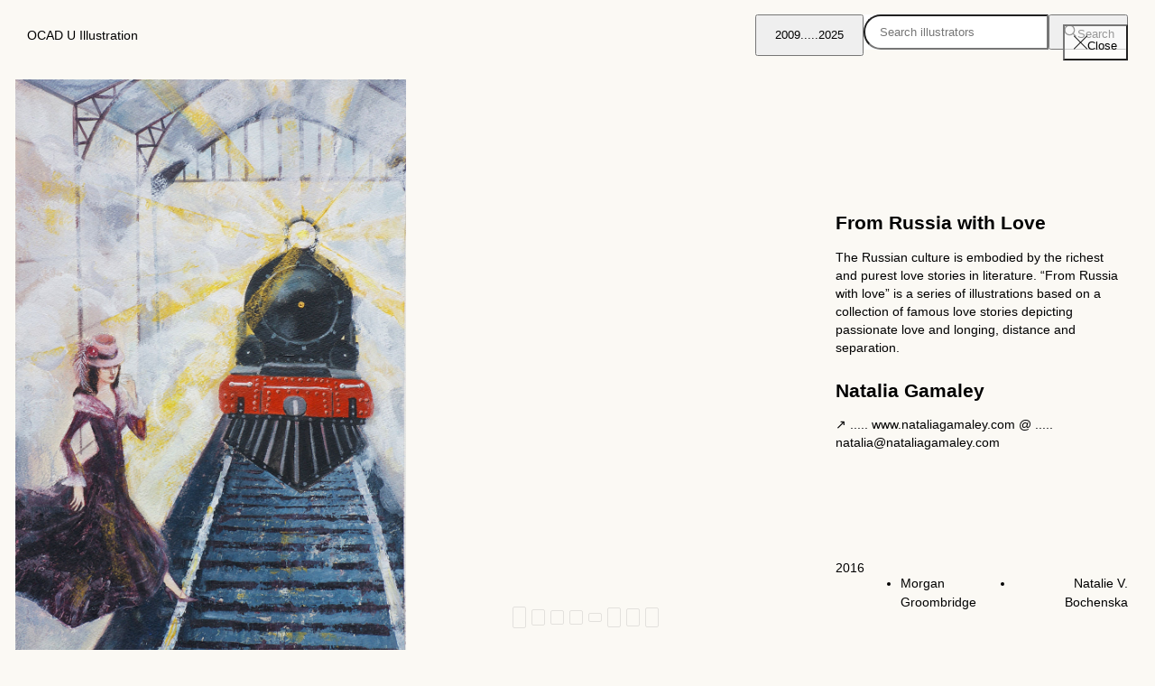

--- FILE ---
content_type: text/html; charset=UTF-8
request_url: https://www.ocaduillustration.com/illustrators/natalia-gamaley/
body_size: 6694
content:
<!doctype html>
<html lang="en-US" class="
  ">

<head>
  <meta charset="UTF-8" />
  <meta name="viewport" content="width=device-width, initial-scale=1" />
  <title>Natalia Gamaley &#8211; OCAD U Illustration</title>
<meta name='robots' content='max-image-preview:large' />
<link rel='dns-prefetch' href='//www.ocaduillustration.com' />
<link rel="alternate" title="oEmbed (JSON)" type="application/json+oembed" href="https://www.ocaduillustration.com/wp-json/oembed/1.0/embed?url=https%3A%2F%2Fwww.ocaduillustration.com%2Fillustrators%2Fnatalia-gamaley%2F" />
<link rel="alternate" title="oEmbed (XML)" type="text/xml+oembed" href="https://www.ocaduillustration.com/wp-json/oembed/1.0/embed?url=https%3A%2F%2Fwww.ocaduillustration.com%2Fillustrators%2Fnatalia-gamaley%2F&#038;format=xml" />
<style id='wp-img-auto-sizes-contain-inline-css'>
img:is([sizes=auto i],[sizes^="auto," i]){contain-intrinsic-size:3000px 1500px}
/*# sourceURL=wp-img-auto-sizes-contain-inline-css */
</style>
<link rel='stylesheet' id='ocadustyles-css' href='https://www.ocaduillustration.com/wp-content/themes/ocaduillustration/assets/dist/main.css?1746494352' media='all' />
<link rel="https://api.w.org/" href="https://www.ocaduillustration.com/wp-json/" /><link rel="alternate" title="JSON" type="application/json" href="https://www.ocaduillustration.com/wp-json/wp/v2/illustrator/4035" /><link rel="canonical" href="https://www.ocaduillustration.com/illustrators/natalia-gamaley/" />

<!-- social meta -->
<meta property="og:site_name" content="OCAD U Illustration">
<meta property="og:url" content="https://www.ocaduillustration.com/illustrators/natalia-gamaley/">
<meta property="og:title" content="Natalia Gamaley">
<meta property="og:type" content="article">
<meta property="og:description" content="The Russian culture is embodied by the richest and purest love stories in literature. “From Russia with love” is a series of illustrations based on a collection of famous love stories depicting passionate love and longing, distance and separation.">
<meta property="og:image" content="https://www.ocaduillustration.com/files/Natalia_gamaley_4_featured-600x611.jpg">
<meta name="description" content="The Russian culture is embodied by the richest and purest love stories in literature. “From Russia with love” is a series of illustrations based on a collection of famous love stories depicting passionate love and longing, distance and separation.">
<link rel="shortcut icon" href="https://www.ocaduillustration.com/files/Natalia_gamaley_4_featured-100x100.jpg">
<!-- end social meta -->
<style id='global-styles-inline-css'>
:root{--wp--preset--aspect-ratio--square: 1;--wp--preset--aspect-ratio--4-3: 4/3;--wp--preset--aspect-ratio--3-4: 3/4;--wp--preset--aspect-ratio--3-2: 3/2;--wp--preset--aspect-ratio--2-3: 2/3;--wp--preset--aspect-ratio--16-9: 16/9;--wp--preset--aspect-ratio--9-16: 9/16;--wp--preset--color--black: #000000;--wp--preset--color--cyan-bluish-gray: #abb8c3;--wp--preset--color--white: #ffffff;--wp--preset--color--pale-pink: #f78da7;--wp--preset--color--vivid-red: #cf2e2e;--wp--preset--color--luminous-vivid-orange: #ff6900;--wp--preset--color--luminous-vivid-amber: #fcb900;--wp--preset--color--light-green-cyan: #7bdcb5;--wp--preset--color--vivid-green-cyan: #00d084;--wp--preset--color--pale-cyan-blue: #8ed1fc;--wp--preset--color--vivid-cyan-blue: #0693e3;--wp--preset--color--vivid-purple: #9b51e0;--wp--preset--gradient--vivid-cyan-blue-to-vivid-purple: linear-gradient(135deg,rgb(6,147,227) 0%,rgb(155,81,224) 100%);--wp--preset--gradient--light-green-cyan-to-vivid-green-cyan: linear-gradient(135deg,rgb(122,220,180) 0%,rgb(0,208,130) 100%);--wp--preset--gradient--luminous-vivid-amber-to-luminous-vivid-orange: linear-gradient(135deg,rgb(252,185,0) 0%,rgb(255,105,0) 100%);--wp--preset--gradient--luminous-vivid-orange-to-vivid-red: linear-gradient(135deg,rgb(255,105,0) 0%,rgb(207,46,46) 100%);--wp--preset--gradient--very-light-gray-to-cyan-bluish-gray: linear-gradient(135deg,rgb(238,238,238) 0%,rgb(169,184,195) 100%);--wp--preset--gradient--cool-to-warm-spectrum: linear-gradient(135deg,rgb(74,234,220) 0%,rgb(151,120,209) 20%,rgb(207,42,186) 40%,rgb(238,44,130) 60%,rgb(251,105,98) 80%,rgb(254,248,76) 100%);--wp--preset--gradient--blush-light-purple: linear-gradient(135deg,rgb(255,206,236) 0%,rgb(152,150,240) 100%);--wp--preset--gradient--blush-bordeaux: linear-gradient(135deg,rgb(254,205,165) 0%,rgb(254,45,45) 50%,rgb(107,0,62) 100%);--wp--preset--gradient--luminous-dusk: linear-gradient(135deg,rgb(255,203,112) 0%,rgb(199,81,192) 50%,rgb(65,88,208) 100%);--wp--preset--gradient--pale-ocean: linear-gradient(135deg,rgb(255,245,203) 0%,rgb(182,227,212) 50%,rgb(51,167,181) 100%);--wp--preset--gradient--electric-grass: linear-gradient(135deg,rgb(202,248,128) 0%,rgb(113,206,126) 100%);--wp--preset--gradient--midnight: linear-gradient(135deg,rgb(2,3,129) 0%,rgb(40,116,252) 100%);--wp--preset--font-size--small: 13px;--wp--preset--font-size--medium: 20px;--wp--preset--font-size--large: 36px;--wp--preset--font-size--x-large: 42px;--wp--preset--spacing--20: 0.44rem;--wp--preset--spacing--30: 0.67rem;--wp--preset--spacing--40: 1rem;--wp--preset--spacing--50: 1.5rem;--wp--preset--spacing--60: 2.25rem;--wp--preset--spacing--70: 3.38rem;--wp--preset--spacing--80: 5.06rem;--wp--preset--shadow--natural: 6px 6px 9px rgba(0, 0, 0, 0.2);--wp--preset--shadow--deep: 12px 12px 50px rgba(0, 0, 0, 0.4);--wp--preset--shadow--sharp: 6px 6px 0px rgba(0, 0, 0, 0.2);--wp--preset--shadow--outlined: 6px 6px 0px -3px rgb(255, 255, 255), 6px 6px rgb(0, 0, 0);--wp--preset--shadow--crisp: 6px 6px 0px rgb(0, 0, 0);}:where(body) { margin: 0; }.wp-site-blocks > .alignleft { float: left; margin-right: 2em; }.wp-site-blocks > .alignright { float: right; margin-left: 2em; }.wp-site-blocks > .aligncenter { justify-content: center; margin-left: auto; margin-right: auto; }:where(.is-layout-flex){gap: 0.5em;}:where(.is-layout-grid){gap: 0.5em;}.is-layout-flow > .alignleft{float: left;margin-inline-start: 0;margin-inline-end: 2em;}.is-layout-flow > .alignright{float: right;margin-inline-start: 2em;margin-inline-end: 0;}.is-layout-flow > .aligncenter{margin-left: auto !important;margin-right: auto !important;}.is-layout-constrained > .alignleft{float: left;margin-inline-start: 0;margin-inline-end: 2em;}.is-layout-constrained > .alignright{float: right;margin-inline-start: 2em;margin-inline-end: 0;}.is-layout-constrained > .aligncenter{margin-left: auto !important;margin-right: auto !important;}.is-layout-constrained > :where(:not(.alignleft):not(.alignright):not(.alignfull)){margin-left: auto !important;margin-right: auto !important;}body .is-layout-flex{display: flex;}.is-layout-flex{flex-wrap: wrap;align-items: center;}.is-layout-flex > :is(*, div){margin: 0;}body .is-layout-grid{display: grid;}.is-layout-grid > :is(*, div){margin: 0;}body{padding-top: 0px;padding-right: 0px;padding-bottom: 0px;padding-left: 0px;}a:where(:not(.wp-element-button)){text-decoration: underline;}:root :where(.wp-element-button, .wp-block-button__link){background-color: #32373c;border-width: 0;color: #fff;font-family: inherit;font-size: inherit;font-style: inherit;font-weight: inherit;letter-spacing: inherit;line-height: inherit;padding-top: calc(0.667em + 2px);padding-right: calc(1.333em + 2px);padding-bottom: calc(0.667em + 2px);padding-left: calc(1.333em + 2px);text-decoration: none;text-transform: inherit;}.has-black-color{color: var(--wp--preset--color--black) !important;}.has-cyan-bluish-gray-color{color: var(--wp--preset--color--cyan-bluish-gray) !important;}.has-white-color{color: var(--wp--preset--color--white) !important;}.has-pale-pink-color{color: var(--wp--preset--color--pale-pink) !important;}.has-vivid-red-color{color: var(--wp--preset--color--vivid-red) !important;}.has-luminous-vivid-orange-color{color: var(--wp--preset--color--luminous-vivid-orange) !important;}.has-luminous-vivid-amber-color{color: var(--wp--preset--color--luminous-vivid-amber) !important;}.has-light-green-cyan-color{color: var(--wp--preset--color--light-green-cyan) !important;}.has-vivid-green-cyan-color{color: var(--wp--preset--color--vivid-green-cyan) !important;}.has-pale-cyan-blue-color{color: var(--wp--preset--color--pale-cyan-blue) !important;}.has-vivid-cyan-blue-color{color: var(--wp--preset--color--vivid-cyan-blue) !important;}.has-vivid-purple-color{color: var(--wp--preset--color--vivid-purple) !important;}.has-black-background-color{background-color: var(--wp--preset--color--black) !important;}.has-cyan-bluish-gray-background-color{background-color: var(--wp--preset--color--cyan-bluish-gray) !important;}.has-white-background-color{background-color: var(--wp--preset--color--white) !important;}.has-pale-pink-background-color{background-color: var(--wp--preset--color--pale-pink) !important;}.has-vivid-red-background-color{background-color: var(--wp--preset--color--vivid-red) !important;}.has-luminous-vivid-orange-background-color{background-color: var(--wp--preset--color--luminous-vivid-orange) !important;}.has-luminous-vivid-amber-background-color{background-color: var(--wp--preset--color--luminous-vivid-amber) !important;}.has-light-green-cyan-background-color{background-color: var(--wp--preset--color--light-green-cyan) !important;}.has-vivid-green-cyan-background-color{background-color: var(--wp--preset--color--vivid-green-cyan) !important;}.has-pale-cyan-blue-background-color{background-color: var(--wp--preset--color--pale-cyan-blue) !important;}.has-vivid-cyan-blue-background-color{background-color: var(--wp--preset--color--vivid-cyan-blue) !important;}.has-vivid-purple-background-color{background-color: var(--wp--preset--color--vivid-purple) !important;}.has-black-border-color{border-color: var(--wp--preset--color--black) !important;}.has-cyan-bluish-gray-border-color{border-color: var(--wp--preset--color--cyan-bluish-gray) !important;}.has-white-border-color{border-color: var(--wp--preset--color--white) !important;}.has-pale-pink-border-color{border-color: var(--wp--preset--color--pale-pink) !important;}.has-vivid-red-border-color{border-color: var(--wp--preset--color--vivid-red) !important;}.has-luminous-vivid-orange-border-color{border-color: var(--wp--preset--color--luminous-vivid-orange) !important;}.has-luminous-vivid-amber-border-color{border-color: var(--wp--preset--color--luminous-vivid-amber) !important;}.has-light-green-cyan-border-color{border-color: var(--wp--preset--color--light-green-cyan) !important;}.has-vivid-green-cyan-border-color{border-color: var(--wp--preset--color--vivid-green-cyan) !important;}.has-pale-cyan-blue-border-color{border-color: var(--wp--preset--color--pale-cyan-blue) !important;}.has-vivid-cyan-blue-border-color{border-color: var(--wp--preset--color--vivid-cyan-blue) !important;}.has-vivid-purple-border-color{border-color: var(--wp--preset--color--vivid-purple) !important;}.has-vivid-cyan-blue-to-vivid-purple-gradient-background{background: var(--wp--preset--gradient--vivid-cyan-blue-to-vivid-purple) !important;}.has-light-green-cyan-to-vivid-green-cyan-gradient-background{background: var(--wp--preset--gradient--light-green-cyan-to-vivid-green-cyan) !important;}.has-luminous-vivid-amber-to-luminous-vivid-orange-gradient-background{background: var(--wp--preset--gradient--luminous-vivid-amber-to-luminous-vivid-orange) !important;}.has-luminous-vivid-orange-to-vivid-red-gradient-background{background: var(--wp--preset--gradient--luminous-vivid-orange-to-vivid-red) !important;}.has-very-light-gray-to-cyan-bluish-gray-gradient-background{background: var(--wp--preset--gradient--very-light-gray-to-cyan-bluish-gray) !important;}.has-cool-to-warm-spectrum-gradient-background{background: var(--wp--preset--gradient--cool-to-warm-spectrum) !important;}.has-blush-light-purple-gradient-background{background: var(--wp--preset--gradient--blush-light-purple) !important;}.has-blush-bordeaux-gradient-background{background: var(--wp--preset--gradient--blush-bordeaux) !important;}.has-luminous-dusk-gradient-background{background: var(--wp--preset--gradient--luminous-dusk) !important;}.has-pale-ocean-gradient-background{background: var(--wp--preset--gradient--pale-ocean) !important;}.has-electric-grass-gradient-background{background: var(--wp--preset--gradient--electric-grass) !important;}.has-midnight-gradient-background{background: var(--wp--preset--gradient--midnight) !important;}.has-small-font-size{font-size: var(--wp--preset--font-size--small) !important;}.has-medium-font-size{font-size: var(--wp--preset--font-size--medium) !important;}.has-large-font-size{font-size: var(--wp--preset--font-size--large) !important;}.has-x-large-font-size{font-size: var(--wp--preset--font-size--x-large) !important;}
/*# sourceURL=global-styles-inline-css */
</style>
</head>

<body class="single">
  <a class="screen-reader-shortcut" href="#main">Skip to main content</a>

  <header>
    <div class="app-head-items">

        <div class="heading-inner">
          <div class="logo-wrapper">
            <a href="https://www.ocaduillustration.com/" class="logo font-normal" rel="home" title="OCAD U Illustration">
              OCAD U Illustration            </a>
          </div>
          <div class="header-items-wrapper">
              <button id="year-select-link" aria-controls="panel-year-select" data-panel="year-select" class="header-item" title="Navigate years">2009.....2025</button>
              <div class="search-wrapper content-center">
                <form role="search" method="get" class="search-form rounded-full items-center" action="https://www.ocaduillustration.com/">
  <label for="autocomplete" class="screen-reader-shortcut">Search</label>
  <input required type="search" class="search-field" id="autocomplete" placeholder="Search illustrators" value="" name="s" title="Search for:" />
  <button type="submit" aria-label="Search" class="search-submit"><svg xmlns="http://www.w3.org/2000/svg" width="16" height="16" viewBox="0 0 24 24" fill="none" stroke="currentColor" stroke-width="2" stroke-linecap="round" stroke-linejoin="round" class="feather feather-search"><circle cx="11" cy="11" r="8"></circle><line x1="21" y1="21" x2="16.65" y2="16.65"></line></svg><span class="hidden">Search</span></button>
</form>
              </div>
          </div>
        </div>

        
        <div id="panel-year-select" class="year-select panel" aria-hidden="true" tabindex="-1">
          <div class="panel-inner">
            <ul class="year-select-wrapper">
              <li class='year-list-item'><div class='year-list-item-inner'><a class='year-item ' href='https://www.ocaduillustration.com/year/2025/' title='View Work From 2025'><span class='year-text'>2025</span><img srcset='https://www.ocaduillustration.com/files/Annette_Barilo_3_featured-600x388.jpg 600w, https://www.ocaduillustration.com/files/Annette_Barilo_3_featured-1600x1035.jpg 1600w, https://www.ocaduillustration.com/files/Annette_Barilo_3_featured-1536x994.jpg 1536w, https://www.ocaduillustration.com/files/Annette_Barilo_3_featured-2048x1325.jpg 2048w, https://www.ocaduillustration.com/files/Annette_Barilo_3_featured-560x362.jpg 560w, https://www.ocaduillustration.com/files/Annette_Barilo_3_featured-300x194.jpg 300w, https://www.ocaduillustration.com/files/Annette_Barilo_3_featured-150x97.jpg 150w' loading='lazy' width='300' height='460' src='https://www.ocaduillustration.com/files/Annette_Barilo_3_featured-300x194.jpg' sizes='300px' class='year-item-image' alt='Graduating year feature image' /></a></div></li><li class='year-list-item'><div class='year-list-item-inner'><a class='year-item ' href='https://www.ocaduillustration.com/year/2024/' title='View Work From 2024'><span class='year-text'>2024</span><img srcset='https://www.ocaduillustration.com/files/Grace_Vali_9_featured-600x454.jpg 600w, https://www.ocaduillustration.com/files/Grace_Vali_9_featured-1600x1210.jpg 1600w, https://www.ocaduillustration.com/files/Grace_Vali_9_featured-1536x1162.jpg 1536w, https://www.ocaduillustration.com/files/Grace_Vali_9_featured-560x424.jpg 560w, https://www.ocaduillustration.com/files/Grace_Vali_9_featured-300x227.jpg 300w, https://www.ocaduillustration.com/files/Grace_Vali_9_featured-150x113.jpg 150w, https://www.ocaduillustration.com/files/Grace_Vali_9_featured.jpg 2048w' loading='lazy' width='300' height='460' src='https://www.ocaduillustration.com/files/Grace_Vali_9_featured-300x227.jpg' sizes='300px' class='year-item-image' alt='Graduating year feature image' /></a></div></li><li class='year-list-item'><div class='year-list-item-inner'><a class='year-item ' href='https://www.ocaduillustration.com/year/2023/' title='View Work From 2023'><span class='year-text'>2023</span><img srcset='https://www.ocaduillustration.com/files/tori_conway_2_featured-600x554.jpg 600w, https://www.ocaduillustration.com/files/tori_conway_2_featured-1600x1477.jpg 1600w, https://www.ocaduillustration.com/files/tori_conway_2_featured-1536x1418.jpg 1536w, https://www.ocaduillustration.com/files/tori_conway_2_featured-560x517.jpg 560w, https://www.ocaduillustration.com/files/tori_conway_2_featured-300x277.jpg 300w, https://www.ocaduillustration.com/files/tori_conway_2_featured-150x138.jpg 150w, https://www.ocaduillustration.com/files/tori_conway_2_featured.jpg 2000w' loading='lazy' width='300' height='460' src='https://www.ocaduillustration.com/files/tori_conway_2_featured-300x277.jpg' sizes='300px' class='year-item-image' alt='Graduating year feature image' /></a></div></li><li class='year-list-item'><div class='year-list-item-inner'><a class='year-item ' href='https://www.ocaduillustration.com/year/2022/' title='View Work From 2022'><span class='year-text'>2022</span><img srcset='https://www.ocaduillustration.com/files/Martin_Ma_1_featured-600x934.jpg 600w, https://www.ocaduillustration.com/files/Martin_Ma_1_featured-987x1536.jpg 987w, https://www.ocaduillustration.com/files/Martin_Ma_1_featured-560x872.jpg 560w, https://www.ocaduillustration.com/files/Martin_Ma_1_featured-300x467.jpg 300w, https://www.ocaduillustration.com/files/Martin_Ma_1_featured-150x233.jpg 150w, https://www.ocaduillustration.com/files/Martin_Ma_1_featured.jpg 1285w' loading='lazy' width='300' height='460' src='https://www.ocaduillustration.com/files/Martin_Ma_1_featured-300x467.jpg' sizes='300px' class='year-item-image' alt='Graduating year feature image' /></a></div></li><li class='year-list-item'><div class='year-list-item-inner'><a class='year-item ' href='https://www.ocaduillustration.com/year/2021/' title='View Work From 2021'><span class='year-text'>2021</span><img srcset='https://www.ocaduillustration.com/files/Vicky-_Huang-6--600x788.jpg 600w, https://www.ocaduillustration.com/files/Vicky-_Huang-6--560x735.jpg 560w, https://www.ocaduillustration.com/files/Vicky-_Huang-6--300x394.jpg 300w, https://www.ocaduillustration.com/files/Vicky-_Huang-6--150x197.jpg 150w, https://www.ocaduillustration.com/files/Vicky-_Huang-6-.jpg 1056w' loading='lazy' width='300' height='460' src='https://www.ocaduillustration.com/files/Vicky-_Huang-6--300x394.jpg' sizes='300px' class='year-item-image' alt='Graduating year feature image' /></a></div></li><li class='year-list-item'><div class='year-list-item-inner'><a class='year-item ' href='https://www.ocaduillustration.com/year/2020/' title='View Work From 2020'><span class='year-text'>2020</span><img srcset='https://www.ocaduillustration.com/files/darcy_roop_2_featured-600x306.jpg 600w, https://www.ocaduillustration.com/files/darcy_roop_2_featured-1536x782.jpg 1536w, https://www.ocaduillustration.com/files/darcy_roop_2_featured-560x285.jpg 560w, https://www.ocaduillustration.com/files/darcy_roop_2_featured-300x153.jpg 300w, https://www.ocaduillustration.com/files/darcy_roop_2_featured-150x76.jpg 150w, https://www.ocaduillustration.com/files/darcy_roop_2_featured-1200x611.jpg 1200w, https://www.ocaduillustration.com/files/darcy_roop_2_featured.jpg 1600w' loading='lazy' width='300' height='460' src='https://www.ocaduillustration.com/files/darcy_roop_2_featured-300x153.jpg' sizes='300px' class='year-item-image' alt='Graduating year feature image' /></a></div></li><li class='year-list-item'><div class='year-list-item-inner'><a class='year-item ' href='https://www.ocaduillustration.com/year/2019/' title='View Work From 2019'><span class='year-text'>2019</span><img srcset='https://www.ocaduillustration.com/files/Debbie_Woo_6_Featured-600x758.jpg 600w, https://www.ocaduillustration.com/files/Debbie_Woo_6_Featured-560x707.jpg 560w, https://www.ocaduillustration.com/files/Debbie_Woo_6_Featured-300x379.jpg 300w, https://www.ocaduillustration.com/files/Debbie_Woo_6_Featured-150x189.jpg 150w, https://www.ocaduillustration.com/files/Debbie_Woo_6_Featured.jpg 792w' loading='lazy' width='300' height='460' src='https://www.ocaduillustration.com/files/Debbie_Woo_6_Featured-300x379.jpg' sizes='300px' class='year-item-image' alt='Graduating year feature image' /></a></div></li><li class='year-list-item'><div class='year-list-item-inner'><a class='year-item ' href='https://www.ocaduillustration.com/year/2018/' title='View Work From 2018'><span class='year-text'>2018</span><img srcset='https://www.ocaduillustration.com/files/lubing_zhang_7_featured-600x462.jpg 600w, https://www.ocaduillustration.com/files/lubing_zhang_7_featured-1536x1183.jpg 1536w, https://www.ocaduillustration.com/files/lubing_zhang_7_featured-560x431.jpg 560w, https://www.ocaduillustration.com/files/lubing_zhang_7_featured-300x231.jpg 300w, https://www.ocaduillustration.com/files/lubing_zhang_7_featured-150x116.jpg 150w, https://www.ocaduillustration.com/files/lubing_zhang_7_featured-1200x924.jpg 1200w, https://www.ocaduillustration.com/files/lubing_zhang_7_featured.jpg 1600w' loading='lazy' width='300' height='460' src='https://www.ocaduillustration.com/files/lubing_zhang_7_featured-300x231.jpg' sizes='300px' class='year-item-image' alt='Graduating year feature image' /></a></div></li><li class='year-list-item'><div class='year-list-item-inner'><a class='year-item ' href='https://www.ocaduillustration.com/year/2017/' title='View Work From 2017'><span class='year-text'>2017</span><img srcset='https://www.ocaduillustration.com/files/Natalia_Nowacki_8_featured-600x776.jpg 600w, https://www.ocaduillustration.com/files/Natalia_Nowacki_8_featured-560x725.jpg 560w, https://www.ocaduillustration.com/files/Natalia_Nowacki_8_featured-300x388.jpg 300w, https://www.ocaduillustration.com/files/Natalia_Nowacki_8_featured-150x194.jpg 150w, https://www.ocaduillustration.com/files/Natalia_Nowacki_8_featured.jpg 612w' loading='lazy' width='300' height='460' src='https://www.ocaduillustration.com/files/Natalia_Nowacki_8_featured-300x388.jpg' sizes='300px' class='year-item-image' alt='Graduating year feature image' /></a></div></li><li class='year-list-item'><div class='year-list-item-inner'><a class='year-item active' href='https://www.ocaduillustration.com/year/2016/' title='View Work From 2016'><span class='year-text'>2016</span><img srcset='https://www.ocaduillustration.com/files/Raine_Yoo_1_Featured-600x610.jpg 600w, https://www.ocaduillustration.com/files/Raine_Yoo_1_Featured-560x569.jpg 560w, https://www.ocaduillustration.com/files/Raine_Yoo_1_Featured-300x305.jpg 300w, https://www.ocaduillustration.com/files/Raine_Yoo_1_Featured-150x152.jpg 150w, https://www.ocaduillustration.com/files/Raine_Yoo_1_Featured-1200x1220.jpg 1200w, https://www.ocaduillustration.com/files/Raine_Yoo_1_Featured.jpg 1405w' loading='lazy' width='300' height='460' src='https://www.ocaduillustration.com/files/Raine_Yoo_1_Featured-300x305.jpg' sizes='300px' class='year-item-image' alt='Graduating year feature image' /></a></div></li><li class='year-list-item'><div class='year-list-item-inner'><a class='year-item ' href='https://www.ocaduillustration.com/year/2015/' title='View Work From 2015'><span class='year-text'>2015</span><img srcset='https://www.ocaduillustration.com/files/hyein_kim_1_featured-600x810.jpg 600w, https://www.ocaduillustration.com/files/hyein_kim_1_featured-560x756.jpg 560w, https://www.ocaduillustration.com/files/hyein_kim_1_featured-300x405.jpg 300w, https://www.ocaduillustration.com/files/hyein_kim_1_featured-150x202.jpg 150w, https://www.ocaduillustration.com/files/hyein_kim_1_featured.jpg 741w' loading='lazy' width='300' height='460' src='https://www.ocaduillustration.com/files/hyein_kim_1_featured-300x405.jpg' sizes='300px' class='year-item-image' alt='Graduating year feature image' /></a></div></li><li class='year-list-item'><div class='year-list-item-inner'><a class='year-item ' href='https://www.ocaduillustration.com/year/2014/' title='View Work From 2014'><span class='year-text'>2014</span><img srcset='https://www.ocaduillustration.com/files/janet_park_1.jpg 576w, https://www.ocaduillustration.com/files/janet_park_1-560x716.jpg 560w, https://www.ocaduillustration.com/files/janet_park_1-300x383.jpg 300w, https://www.ocaduillustration.com/files/janet_park_1-150x192.jpg 150w' loading='lazy' width='300' height='460' src='https://www.ocaduillustration.com/files/janet_park_1-300x383.jpg' sizes='300px' class='year-item-image' alt='Graduating year feature image' /></a></div></li><li class='year-list-item'><div class='year-list-item-inner'><a class='year-item ' href='https://www.ocaduillustration.com/year/2013/' title='View Work From 2013'><span class='year-text'>2013</span><img srcset='https://www.ocaduillustration.com/files/kyumin_han_11-600x322.jpg 600w, https://www.ocaduillustration.com/files/kyumin_han_11-560x301.jpg 560w, https://www.ocaduillustration.com/files/kyumin_han_11-300x161.jpg 300w, https://www.ocaduillustration.com/files/kyumin_han_11-150x81.jpg 150w, https://www.ocaduillustration.com/files/kyumin_han_11.jpg 1000w' loading='lazy' width='300' height='460' src='https://www.ocaduillustration.com/files/kyumin_han_11-300x161.jpg' sizes='300px' class='year-item-image' alt='Graduating year feature image' /></a></div></li><li class='year-list-item'><div class='year-list-item-inner'><a class='year-item ' href='https://www.ocaduillustration.com/year/2012/' title='View Work From 2012'><span class='year-text'>2012</span><img srcset='https://www.ocaduillustration.com/files/leo_li_2.jpg 425w, https://www.ocaduillustration.com/files/leo_li_2-300x600.jpg 300w, https://www.ocaduillustration.com/files/leo_li_2-150x300.jpg 150w' loading='lazy' width='300' height='460' src='https://www.ocaduillustration.com/files/leo_li_2-300x600.jpg' sizes='300px' class='year-item-image' alt='Graduating year feature image' /></a></div></li><li class='year-list-item'><div class='year-list-item-inner'><a class='year-item ' href='https://www.ocaduillustration.com/year/2011/' title='View Work From 2011'><span class='year-text'>2011</span><img srcset='https://www.ocaduillustration.com/files/Sabrina_Scott_9-600x808.jpg 600w, https://www.ocaduillustration.com/files/Sabrina_Scott_9-560x754.jpg 560w, https://www.ocaduillustration.com/files/Sabrina_Scott_9-300x404.jpg 300w, https://www.ocaduillustration.com/files/Sabrina_Scott_9-150x202.jpg 150w, https://www.ocaduillustration.com/files/Sabrina_Scott_9.jpg 668w' loading='lazy' width='300' height='460' src='https://www.ocaduillustration.com/files/Sabrina_Scott_9-300x404.jpg' sizes='300px' class='year-item-image' alt='Graduating year feature image' /></a></div></li><li class='year-list-item'><div class='year-list-item-inner'><a class='year-item ' href='https://www.ocaduillustration.com/year/2010/' title='View Work From 2010'><span class='year-text'>2010</span><img srcset='https://www.ocaduillustration.com/files/jacquie_jeanes_2-600x776.jpg 600w, https://www.ocaduillustration.com/files/jacquie_jeanes_2-560x725.jpg 560w, https://www.ocaduillustration.com/files/jacquie_jeanes_2-300x388.jpg 300w, https://www.ocaduillustration.com/files/jacquie_jeanes_2-150x194.jpg 150w, https://www.ocaduillustration.com/files/jacquie_jeanes_2.jpg 612w' loading='lazy' width='300' height='460' src='https://www.ocaduillustration.com/files/jacquie_jeanes_2-300x388.jpg' sizes='300px' class='year-item-image' alt='Graduating year feature image' /></a></div></li><li class='year-list-item'><div class='year-list-item-inner'><a class='year-item ' href='https://www.ocaduillustration.com/year/2009/' title='View Work From 2009'><span class='year-text'>2009</span><img srcset='https://www.ocaduillustration.com/files/vitaly_samarin_12-600x563.jpg 600w, https://www.ocaduillustration.com/files/vitaly_samarin_12-560x525.jpg 560w, https://www.ocaduillustration.com/files/vitaly_samarin_12-300x281.jpg 300w, https://www.ocaduillustration.com/files/vitaly_samarin_12-150x141.jpg 150w, https://www.ocaduillustration.com/files/vitaly_samarin_12.jpg 800w' loading='lazy' width='300' height='460' src='https://www.ocaduillustration.com/files/vitaly_samarin_12-300x281.jpg' sizes='300px' class='year-item-image' alt='Graduating year feature image' /></a></div></li>            </ul>
          </div>
          <button class="close-panel rounded-full" title="Close panel" aria-label="Close search panel"><svg width="15" height="16" viewBox="0 0 15 16" xmlns="http://www.w3.org/2000/svg"><path clip-rule="evenodd" d="M14.818 1.39a.5.5 0 0 0-.707-.708L7.5 7.292.89.683a.5.5 0 1 0-.708.707L6.792 8l-6.61 6.61a.5.5 0 1 0 .707.708l6.61-6.61 6.612 6.61a.5.5 0 1 0 .707-.707L8.207 8l6.61-6.61z"></path></svg><span class="hidden">Close</span></button>
        </div> <!-- year-select-->
    </div><!-- .app-head-items -->
  </header><!-- header -->

  <main id="main">

<script type="application/ld+json">
  {"@context":"https://schema.org","@type":"CreativeWork","author":{"@type":"Person","name":"Natalia Gamaley","email":"natalia@nataliagamaley.com","sameAs":"http://www.nataliagamaley.com"},"image":{"@type":"ImageObject","url":"https://www.ocaduillustration.com/files/Natalia_gamaley_4_featured.jpg","width":1571,"height":1600},"name":"From Russia with Love","abstract":"The Russian culture is embodied by the richest and purest love stories in literature. \u201cFrom Russia with love\u201d is a series of illustrations based on a collection of famous love stories depicting passionate love and longing, distance and separation."}</script>

<article class="single-illustrator">

  <div class="illustrator-gallery-container">
    <div id='pack-content' class='flex flex-wrap gallery-grid'><div class='grid-col grid-col-1'></div>
  <div class='grid-col grid-col-2'></div>
  <div class='grid-col grid-col-3'></div>
  <div class='grid-col grid-col-4'></div><figure class='gallery-item'>
			<div class='gallery-icon portrait'>
				<a class="gallery-icon-anchor" data-srcset="" data-src-large="https://www.ocaduillustration.com/files/Natalia_gamaley_1.jpg" data-caption="" data-sizes="(max-width: 950px) 100vw, 950px" href='https://www.ocaduillustration.com/files/Natalia_gamaley_1.jpg'><img width="600" height="1011" src="https://www.ocaduillustration.com/files/Natalia_gamaley_1.jpg" class="lazyload blur-up" alt="Illustration by Natalia Gamaley" fetchpriority="high" data-sizes="auto" title="Enlarge" /></a>
			</div></figure><figure class='gallery-item'>
			<div class='gallery-icon portrait'>
				<a class="gallery-icon-anchor" data-srcset="" data-src-large="https://www.ocaduillustration.com/files/Natalia_gamaley_2.jpg" data-caption="" data-sizes="(max-width: 1253px) 100vw, 1253px" href='https://www.ocaduillustration.com/files/Natalia_gamaley_2.jpg'><img width="600" height="766" src="https://www.ocaduillustration.com/files/Natalia_gamaley_2.jpg" class="lazyload blur-up" alt="Illustration by Natalia Gamaley" data-sizes="auto" title="Enlarge" /></a>
			</div></figure><figure class='gallery-item'>
			<div class='gallery-icon portrait'>
				<a class="gallery-icon-anchor" data-srcset="" data-src-large="https://www.ocaduillustration.com/files/Natalia_gamaley_3.jpg" data-caption="" data-sizes="(max-width: 1399px) 100vw, 1399px" href='https://www.ocaduillustration.com/files/Natalia_gamaley_3.jpg'><img width="600" height="686" src="https://www.ocaduillustration.com/files/Natalia_gamaley_3.jpg" class="lazyload blur-up" alt="Illustration by Natalia Gamaley" data-sizes="auto" title="Enlarge" /></a>
			</div></figure><figure class='gallery-item'>
			<div class='gallery-icon portrait'>
				<a class="gallery-icon-anchor" data-srcset="https://www.ocaduillustration.com/files/Natalia_gamaley_4_featured-600x611.jpg 600w, https://www.ocaduillustration.com/files/Natalia_gamaley_4_featured-1508x1536.jpg 1508w, https://www.ocaduillustration.com/files/Natalia_gamaley_4_featured-560x570.jpg 560w, https://www.ocaduillustration.com/files/Natalia_gamaley_4_featured-300x306.jpg 300w, https://www.ocaduillustration.com/files/Natalia_gamaley_4_featured-150x153.jpg 150w, https://www.ocaduillustration.com/files/Natalia_gamaley_4_featured-1200x1222.jpg 1200w, https://www.ocaduillustration.com/files/Natalia_gamaley_4_featured.jpg 1571w" data-src-large="https://www.ocaduillustration.com/files/Natalia_gamaley_4_featured.jpg" data-caption="" data-sizes="(max-width: 1200px) 100vw, 1200px" href='https://www.ocaduillustration.com/files/Natalia_gamaley_4_featured.jpg'><img width="600" height="611" src="https://www.ocaduillustration.com/files/Natalia_gamaley_4_featured-600x611.jpg" class="lazyload blur-up" alt="Illustration by Natalia Gamaley" loading="lazy" data-sizes="auto" data-srcset="https://www.ocaduillustration.com/files/Natalia_gamaley_4_featured-600x611.jpg 600w, https://www.ocaduillustration.com/files/Natalia_gamaley_4_featured-1508x1536.jpg 1508w, https://www.ocaduillustration.com/files/Natalia_gamaley_4_featured-560x570.jpg 560w, https://www.ocaduillustration.com/files/Natalia_gamaley_4_featured-300x306.jpg 300w, https://www.ocaduillustration.com/files/Natalia_gamaley_4_featured-150x153.jpg 150w, https://www.ocaduillustration.com/files/Natalia_gamaley_4_featured-1200x1222.jpg 1200w, https://www.ocaduillustration.com/files/Natalia_gamaley_4_featured.jpg 1571w" data-src="https://www.ocaduillustration.com/files/Natalia_gamaley_4_featured-150x153.jpg" title="Enlarge" /></a>
			</div></figure><figure class='gallery-item'>
			<div class='gallery-icon landscape'>
				<a class="gallery-icon-anchor" data-srcset="" data-src-large="https://www.ocaduillustration.com/files/Natalia_gamaley_5.jpg" data-caption="" data-sizes="(max-width: 1600px) 100vw, 1600px" href='https://www.ocaduillustration.com/files/Natalia_gamaley_5.jpg'><img width="600" height="383" src="https://www.ocaduillustration.com/files/Natalia_gamaley_5.jpg" class="lazyload blur-up" alt="Illustration by Natalia Gamaley" loading="lazy" data-sizes="auto" title="Enlarge" /></a>
			</div></figure><figure class='gallery-item'>
			<div class='gallery-icon portrait'>
				<a class="gallery-icon-anchor" data-srcset="" data-src-large="https://www.ocaduillustration.com/files/Natalia_gamaley_6.jpg" data-caption="" data-sizes="(max-width: 1008px) 100vw, 1008px" href='https://www.ocaduillustration.com/files/Natalia_gamaley_6.jpg'><img width="600" height="952" src="https://www.ocaduillustration.com/files/Natalia_gamaley_6.jpg" class="lazyload blur-up" alt="Illustration by Natalia Gamaley" loading="lazy" data-sizes="auto" title="Enlarge" /></a>
			</div></figure><figure class='gallery-item'>
			<div class='gallery-icon portrait'>
				<a class="gallery-icon-anchor" data-srcset="" data-src-large="https://www.ocaduillustration.com/files/Natalia_gamaley_7.jpg" data-caption="" data-sizes="(max-width: 1210px) 100vw, 1210px" href='https://www.ocaduillustration.com/files/Natalia_gamaley_7.jpg'><img width="600" height="793" src="https://www.ocaduillustration.com/files/Natalia_gamaley_7.jpg" class="lazyload blur-up" alt="Illustration by Natalia Gamaley" loading="lazy" data-sizes="auto" title="Enlarge" /></a>
			</div></figure><figure class='gallery-item'>
			<div class='gallery-icon portrait'>
				<a class="gallery-icon-anchor" data-srcset="" data-src-large="https://www.ocaduillustration.com/files/Natalia_gamaley_8.jpg" data-caption="" data-sizes="(max-width: 1048px) 100vw, 1048px" href='https://www.ocaduillustration.com/files/Natalia_gamaley_8.jpg'><img width="600" height="916" src="https://www.ocaduillustration.com/files/Natalia_gamaley_8.jpg" class="lazyload blur-up" alt="Illustration by Natalia Gamaley" loading="lazy" data-sizes="auto" title="Enlarge" /></a>
			</div></figure>
		</div>
    <div id="image-modal" class="image-modal-wrapper hidden">
          <div class="miniview-container">
        <div class="miniview image-modal-miniview">
        </div>
      </div>
      <button class="close-panel rounded-full" title="Close full view" aria-label="Close full view"><svg width="15" height="16" viewBox="0 0 15 16" xmlns="http://www.w3.org/2000/svg"><path clip-rule="evenodd" d="M14.818 1.39a.5.5 0 0 0-.707-.708L7.5 7.292.89.683a.5.5 0 1 0-.708.707L6.792 8l-6.61 6.61a.5.5 0 1 0 .707.708l6.61-6.61 6.612 6.61a.5.5 0 1 0 .707-.707L8.207 8l6.61-6.61z"></path></svg><span class="hidden">Close</span></button>
      <div class="image-modal-container">
        <div class="image-modal-image"></div>
        <div class="image-modal-caption p-3 text-xs leading-normal bottom-4 right-4 absolute"></div>
      </div>
    </div>
  </div>

  <div class="illustrator-meta" role="complementary">
    <div class="illustrator-meta-wrapper">
      <div class="illustrator-meta-wrapper-inner">
        <div class="illustrator-meta-description">

                      <h2 class="thesis-title my-4 text-xl">From Russia with Love</h2>          
          <div class="thesis-description">
            <p>The Russian culture is embodied by the richest and purest love stories in literature. “From Russia with love” is a series of illustrations based on a collection of famous love stories depicting passionate love and longing, distance and separation.</p>
          </div>

        </div>

        <div class="meta">
          <header class="illustrator-meta-header">
            <h1 class="illustrator-meta-name text-l my-4">Natalia Gamaley</h1> 
          </header><!-- .illustrator-meta-header -->
          <div class="illustrator-meta-items">
                                      <a target="_blank" rel="noopener" title="http://www.nataliagamaley.com"
              class="meta-link truncate block"
              href="http://www.nataliagamaley.com">
                ↗ .....
                www.nataliagamaley.com              </a>
            
            
                          <a
              title="natalia@nataliagamaley.com" class="meta-link truncate block"
              href="mailto:natalia@nataliagamaley.com">
                @ ..... natalia@nataliagamaley.com</a>
                      </div>
        </div>
      </div>

      <div class="illustrator-nav-single-wrapper text-xs flex items-stretch bg-white rounded-full">
        <a class="section-indicator-single px-4 bg-neutral-200 content-center text-neutral-500 hover:text-neutral-900" href="/year/2016" title="Return to 2016 index">2016</a>        <ul class="illustrator-nav-single grow">
                    <li class="nav-previous">
            <a class="p-3" href="https://www.ocaduillustration.com/illustrators/morgan-groombridge/" rel="prev"><span class="name previous-link truncate block">Morgan Groombridge</span></a>          </li>
          <li class="nav-next">
            <a class="p-3" href="https://www.ocaduillustration.com/illustrators/natalie-v-bochenska/" rel="next"><span class="name next-link truncate block">Natalie V. Bochenska</span></a>          </li>
        </ul><!-- .llustrator-nav-single -->
      </div>

    </div>

  </div><!-- .illustrator-meta -->

</article><!-- .single-illustrator -->
  </main><!-- #content -->
  <div class="loader"><p class="font-mono loader-text">Loading</p></div>

  <script type="speculationrules">
{"prefetch":[{"source":"document","where":{"and":[{"href_matches":"/*"},{"not":{"href_matches":["/wp-*.php","/wp-admin/*","/files/*","/wp-content/*","/wp-content/plugins/*","/wp-content/themes/ocaduillustration/*","/*\\?(.+)"]}},{"not":{"selector_matches":"a[rel~=\"nofollow\"]"}},{"not":{"selector_matches":".no-prefetch, .no-prefetch a"}}]},"eagerness":"conservative"}]}
</script>
<script src="https://www.ocaduillustration.com/wp-content/themes/ocaduillustration/assets/dist/app.js?1746494352" id="app-js"></script>

  </body>
</html>
<!--
Performance optimized by Redis Object Cache. Learn more: https://wprediscache.com

Retrieved 3219 objects (441 KB) from Redis using Predis (v2.4.0).
-->
